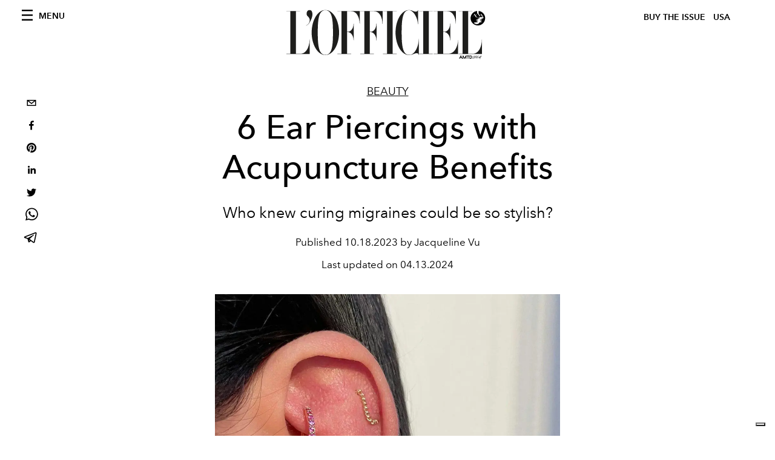

--- FILE ---
content_type: text/html; charset=utf-8
request_url: https://www.google.com/recaptcha/api2/aframe
body_size: 267
content:
<!DOCTYPE HTML><html><head><meta http-equiv="content-type" content="text/html; charset=UTF-8"></head><body><script nonce="84NKZnnd3Ys8L7URGllXQg">/** Anti-fraud and anti-abuse applications only. See google.com/recaptcha */ try{var clients={'sodar':'https://pagead2.googlesyndication.com/pagead/sodar?'};window.addEventListener("message",function(a){try{if(a.source===window.parent){var b=JSON.parse(a.data);var c=clients[b['id']];if(c){var d=document.createElement('img');d.src=c+b['params']+'&rc='+(localStorage.getItem("rc::a")?sessionStorage.getItem("rc::b"):"");window.document.body.appendChild(d);sessionStorage.setItem("rc::e",parseInt(sessionStorage.getItem("rc::e")||0)+1);localStorage.setItem("rc::h",'1768491387845');}}}catch(b){}});window.parent.postMessage("_grecaptcha_ready", "*");}catch(b){}</script></body></html>

--- FILE ---
content_type: application/javascript; charset=utf-8
request_url: https://www.lofficielusa.com/_next/static/chunks/8267.9aef346221732e9a.js
body_size: 421
content:
"use strict";(self.webpackChunk_N_E=self.webpackChunk_N_E||[]).push([[8267],{8267:function(e,l,i){i.r(l),i.d(l,{default:function(){return n}});var a=i(3288),s=i(7165),d=i(8082);function n(e){var l=e.relatedArticles,i=(0,d.Z)("common"),n=i.t;i.lang;return(0,a.jsx)(a.Fragment,{children:l.length>=3&&(0,a.jsxs)("div",{className:"site-background",children:[(0,a.jsx)("div",{className:"wrap",children:(0,a.jsx)("div",{className:"section-header",children:(0,a.jsx)("h2",{className:"section-header__title",children:n("article--related-articles-label")})})}),(0,a.jsx)(s.Z,{featuredArticles:l})]})})}},7165:function(e,l,i){var a=i(3288),s=i(6731),d=i.n(s),n=i(2493),c=i.n(n),r=i(1459),t=i(1162);l.Z=function(e){var l=e.featuredArticles;return(0,a.jsx)("div",{className:"wrap--on-lap",children:(0,a.jsx)("div",{className:"grid",style:{display:"block"},children:null===l||void 0===l?void 0:l.filter((function(e){return void 0!==e})).map((function(e){var l,i,s,n=null===e||void 0===e?void 0:e._publishedAt,o=(null===e||void 0===e?void 0:e.publishedAuthorName)?null===e||void 0===e?void 0:e.publishedAuthorName:null===e||void 0===e?void 0:e.editorName;return(0,a.jsx)("div",{className:"grid__item lap-4-12",children:(0,a.jsx)("div",{className:"space--bottom-1-on-lap",children:(0,a.jsx)(d(),{href:"/".concat(null===e||void 0===e||null===(l=e.category)||void 0===l?void 0:l.slug,"/").concat(null===e||void 0===e?void 0:e.slug),children:(0,a.jsxs)("a",{className:"stack",children:[(0,a.jsx)("div",{className:"stack__image",children:(0,a.jsx)(c(),{src:null===e||void 0===e?void 0:e.previewImage.urlMedium,alt:(null===e||void 0===e?void 0:e.previewImage.alt)?null===e||void 0===e?void 0:e.previewImage.alt:null===(i=null===e||void 0===e?void 0:e.previewImage.smartTags)||void 0===i?void 0:i.join(" "),layout:"fill",objectFit:"cover"})}),(0,a.jsxs)("div",{className:"stack__body",children:[(0,a.jsx)("h4",{className:"stack__pretitle",children:null===e||void 0===e||null===(s=e.category)||void 0===s?void 0:s.title}),(0,a.jsx)("h3",{className:"stack__title",children:(0,a.jsx)("span",{className:"hover-underline",children:null===e||void 0===e?void 0:e.title})}),(0,a.jsx)("div",{className:"stack__text",children:(0,t.ZP)(null===e||void 0===e?void 0:e.abstract)}),(0,a.jsx)("div",{className:"stack__footer",children:(0,r.fC)(o,n)})]})]})})})},null===e||void 0===e?void 0:e.id)}))})})}}}]);